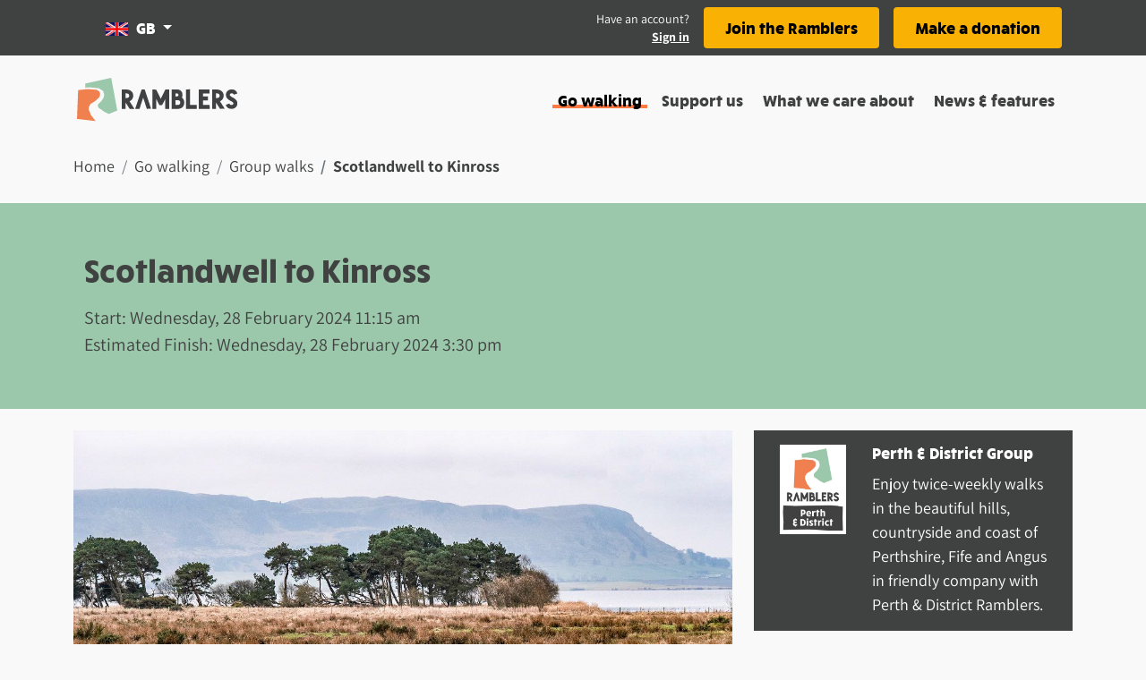

--- FILE ---
content_type: application/javascript; charset=UTF-8
request_url: https://www.ramblers.org.uk/_nuxt/fcf036c.js
body_size: 8822
content:
(window.webpackJsonp=window.webpackJsonp||[]).push([[63,7,9,10,11,13,17,18,26,27,37,40,50,53],{1417:function(t,e,n){"use strict";n.r(e);var r=n(84),component=Object(r.a)({},(function(){return(0,this._self._c)("div",[this._t("default")],2)}),[],!1,null,null,null);e.default=component.exports},1418:function(t,e,n){var content=n(1423);content.__esModule&&(content=content.default),"string"==typeof content&&(content=[[t.i,content,""]]),content.locals&&(t.exports=content.locals);(0,n(143).default)("331293e7",content,!1,{sourceMap:!1})},1420:function(t,e,n){"use strict";n.r(e);var r={props:{to:{type:String,default:void 0},hideLinks:{type:Boolean},active:{type:Boolean}}},o=n(84),component=Object(o.a)(r,(function(){var t=this;return(0,t._self._c)("b-breadcrumb-item",t._b({class:t.active?"font-weight-bold":"d-none d-md-inline",attrs:{to:t.to,active:t.hideLinks}},"b-breadcrumb-item",t.$props,!1),[t._t("default")],2)}),[],!1,null,null,null);e.default=component.exports},1421:function(t,e,n){"use strict";n.r(e);var r=n(84),component=Object(r.a)({},(function(){var t=this,e=t._self._c;return e("b-breadcrumb",t._b({staticClass:"bg-transparent"},"b-breadcrumb",t.$props,!1),[e("span",{staticClass:"d-md-none"},[t._v("...")]),t._v(" "),t._t("default")],2)}),[],!1,null,null,null);e.default=component.exports},1422:function(t,e,n){"use strict";n(1418)},1423:function(t,e,n){var r=n(142)((function(i){return i[1]}));r.push([t.i,".page-header[data-v-5b6bfe4c]{align-items:center;display:flex;font-size:1.25rem}.list-group[data-v-5b6bfe4c] .list-group-item{background:none;border:0;margin-right:20px;padding:0}",""]),r.locals={},t.exports=r},1424:function(t,e,n){"use strict";n.r(e);n(365),n(366);var r={props:{decorationVariant:{type:String,default:"none"},bgVariant:{type:String,default:""},title:{type:String,default:""},bColMd:{type:Number,default:8},bColClass:{type:String,default:"py-4"},minHeight:{type:String,default:"230"}},computed:{bgVariantComputed:function(){return this.bgVariant?this.bgVariant:this.$route.fullPath.startsWith("/my-account/")?"bg-pink":"bg-success"}}},o=(n(1422),n(84)),component=Object(o.a)(r,(function(){var t=this,e=t._self._c;return e("div",[e("b-container",[t._t("breadcrumbs")],2),t._v(" "),t.title?e("div",{class:["page-header",t.bgVariantComputed],style:{minHeight:t.minHeight+"px"}},[e("b-container",[e("b-col",{class:t.bColClass,attrs:{cols:"12",md:t.bColMd}},[e("h1",{class:"rams-text-decoration-".concat(t.decorationVariant," d-inline")},[t._t("title-prefix"),t._v(t._s(t.title)+"\n        ")],2),t._v(" "),e("b-list-group",{staticClass:"mt-3 flex-column flex-md-row"},[t._t("list-group")],2),t._v(" "),t._t("default")],2)],1)],1):t._e()],1)}),[],!1,null,"5b6bfe4c",null);e.default=component.exports},1426:function(t,e,n){"use strict";n.r(e);n(12),n(13),n(9),n(8),n(14),n(11),n(15);var r=n(0);n(80);function o(object,t){var e=Object.keys(object);if(Object.getOwnPropertySymbols){var n=Object.getOwnPropertySymbols(object);t&&(n=n.filter((function(t){return Object.getOwnPropertyDescriptor(object,t).enumerable}))),e.push.apply(e,n)}return e}function l(t){for(var i=1;i<arguments.length;i++){var source=null!=arguments[i]?arguments[i]:{};i%2?o(Object(source),!0).forEach((function(e){Object(r.a)(t,e,source[e])})):Object.getOwnPropertyDescriptors?Object.defineProperties(t,Object.getOwnPropertyDescriptors(source)):o(Object(source)).forEach((function(e){Object.defineProperty(t,e,Object.getOwnPropertyDescriptor(source,e))}))}return t}var c={props:{component:{type:String,required:!0},slots:{type:Array,default:function(){return[]}},props:{type:Object,default:function(){return{}}}}},d=n(84),component=Object(d.a)(c,(function(){var t=this,e=t._self._c;return e("div",{staticClass:"mb-4"},[e(t.component,t._b({tag:"component",scopedSlots:t._u([t._l(t.slots,(function(slot){return{key:slot.name,fn:function(){return[e("div",{key:slot.name,class:slot.class,domProps:{innerHTML:t._s(slot.content)}})]},proxy:!0}}))],null,!0)},"component",l({},t.props),!1))],1)}),[],!1,null,null,null);e.default=component.exports},1427:function(t,e,n){"use strict";n.r(e);var r={props:{slices:{type:Array,default:function(){return[]}}}},o=n(84),component=Object(o.a)(r,(function(){var t=this,e=t._self._c;return e("div",t._l(t.slices,(function(n,r){return e("slice",t._b({key:r,attrs:{component:n.component}},"slice",{props:n.props,slots:n.slots},!1))})),1)}),[],!1,null,null,null);e.default=component.exports;installComponents(component,{Slice:n(1426).default})},1428:function(t,e,n){"use strict";n.d(e,"b",(function(){return S})),n.d(e,"a",(function(){return x}));n(12),n(14),n(11),n(15);var r=n(77),o=n(0);n(9),n(8),n(55),n(13),n(238),n(51),n(80);function l(a){return null!=a&&"object"==typeof a&&!0===a["@@functional/placeholder"]}function c(t){return function e(a){return 0===arguments.length||l(a)?e:t.apply(this,arguments)}}function d(t){return function e(a,b){switch(arguments.length){case 0:return e;case 1:return l(a)?e:c((function(e){return t(a,e)}));default:return l(a)&&l(b)?e:l(a)?c((function(e){return t(e,b)})):l(b)?c((function(e){return t(a,e)})):t(a,b)}}}var f=Number.isInteger||function(t){return t<<0===t};var m=d((function(t,e){var n,r=t<0?e.length+t:t;return n=e,"[object String]"===Object.prototype.toString.call(n)?e.charAt(r):e[r]})),v=d((function(t,e){return t.map((function(t){for(var p,n=e,r=0;r<t.length;){if(null==n)return;p=t[r],n=f(p)?m(p,n):n[p],r+=1}return n}))})),_=d((function(t,e){return v([t],e)[0]})),h=d((function(p,t){return _([p],t)})),w=n(1419);function y(object,t){var e=Object.keys(object);if(Object.getOwnPropertySymbols){var n=Object.getOwnPropertySymbols(object);t&&(n=n.filter((function(t){return Object.getOwnPropertyDescriptor(object,t).enumerable}))),e.push.apply(e,n)}return e}function k(t){for(var i=1;i<arguments.length;i++){var source=null!=arguments[i]?arguments[i]:{};i%2?y(Object(source),!0).forEach((function(e){Object(o.a)(t,e,source[e])})):Object.getOwnPropertyDescriptors?Object.defineProperties(t,Object.getOwnPropertyDescriptors(source)):y(Object(source)).forEach((function(e){Object.defineProperty(t,e,Object.getOwnPropertyDescriptor(source,e))}))}return t}var C={hero_image:function(data){return{component:"SliceHeroImage",props:{image:Object(w.k)(data.image,"xl")},slots:[data.heading&&{name:"heading",content:data.heading},data.subheading&&{name:"subHeading",content:data.subheading}].filter(Boolean)}},text:function(data,t){return{component:"SliceTextblock",slots:[data.text&&{name:"content",content:data.text,class:"rich-content"}],props:"content"!==t?{cols:8,offset:0,colClass:"bg-white p-5 border-top border-5 image-display-block"}:{}}},markup:function(data){return{component:"SliceMarkup",props:{bundle:data.bundle,markup:data.markup},slots:[]}},big_picture:function(data){return{component:"SliceBigPicture",props:{image:Object(w.k)(data.image,"xl")},slots:[data.heading&&{name:"heading",content:data.heading},data.text&&{name:"content",content:data.text,class:"rich-content"}]}},card_row:function(data){return{component:"SliceCardRow",props:{cards:data.cards.map((function(t){return k(k({},t),{},{image:Object(w.k)(t.image,"small")})}))},slots:[data.heading&&{name:"heading",content:data.heading}]}},cta_row:function(data){return{component:"SliceJoinCardRow",props:{cards:data.cards.map((function(t){return k({},t)}))},slots:[data.heading&&{name:"heading",content:data.heading},data.description&&{name:"description",content:data.description}]}},card_carousel:function(data){return{component:"SliceCardCarousel",props:{cards:data.cards.map((function(t){return k(k({},t),{},{image:Object(w.k)(t.image,"small")})}))},slots:[data.heading&&{name:"heading",content:data.heading}]}},location_search:function(data){return{component:"RamLocationSearch",props:{},slots:{}}},file_download:function(data){return{component:"SliceFileDownload",props:{heading:data.heading,description:data.description,ctaText:data.cta_text,url:data.url,image:Object(w.k)(data.image,"small",!1),displayMode:data.display_mode},slots:[]}},remote_video:function(data){return{component:"SliceRemoteVideo",props:{label:data.label,videoLocation:data.video_location},slots:[]}},fallback:function(data){return{component:"div",slots:[],props:data}}},x=function(t,e){var data={image:t.content.hero_image,heading:t.title,subheading:t.content.subtitle};return[C.hero_image(data)].concat(Object(r.a)(e))},S=function(t,e){return t.filter((function(t){return"Object"===t.constructor.name})).map(function(t){return function(e){var n=h(e.bundle,C);return n?n(e,t):C.fallback(e)}}(e))}},1431:function(t,e,n){var content=n(1445);content.__esModule&&(content=content.default),"string"==typeof content&&(content=[[t.i,content,""]]),content.locals&&(t.exports=content.locals);(0,n(143).default)("c5803992",content,!1,{sourceMap:!1})},1435:function(t,e,n){"use strict";n.d(e,"a",(function(){return r}));n(202);var r=function(t,e,n){if(t.redirect){var r=t.redirect,o=r.status,l=r.location;return[301,302].includes(o)?e(o,l):n({statusCode:422,message:"Unknown redirect"})}}},1442:function(t,e,n){var content=n(1461);content.__esModule&&(content=content.default),"string"==typeof content&&(content=[[t.i,content,""]]),content.locals&&(t.exports=content.locals);(0,n(143).default)("44ce9fa6",content,!1,{sourceMap:!1})},1444:function(t,e,n){"use strict";n(1431)},1445:function(t,e,n){var r=n(142)((function(i){return i[1]}));r.push([t.i,'.text-muted[data-v-05da797d]{font-family:"Assistant"}.card-title[data-v-05da797d]{line-height:1.25rem}.text[data-v-05da797d]{font-size:18px}',""]),r.locals={},t.exports=r},1446:function(t,e,n){"use strict";n.r(e);var r={props:{identify:{type:String,required:!0},sendTo:{type:String,required:!0}},methods:{closeModal:function(){this.$bvModal.hide("beta-modal-".concat(this.identify))},continueSite:function(){this.closeModal(),window.open(this.sendTo,"_self")}}},o=n(84),component=Object(o.a)(r,(function(){var t=this,e=t._self._c;return e("b-modal",{attrs:{id:"beta-modal-".concat(t.identify),title:"You’re leaving the beta website...","hide-header":!0,"hide-footer":!0}},[e("b-container",{staticStyle:{padding:"50px 30px"},attrs:{fluid:""}},[e("h3",[t._v("You’re leaving the new beta website...")]),t._v(" "),e("p",[t._v("\n      We’re sending you back to the main website as this area is still being\n      built.\n    ")]),t._v(" "),e("p",[t._v("\n      Before you go, we’d love to hear your thoughts on the new beta website.\n      Select ‘Give feedback’ to complete our 2 minute survey.\n    ")]),t._v(" "),e("p",{staticClass:"mb-5"},[e("a",{attrs:{href:"https://survey.alchemer.com/s3/6686028/Ramblers-Beta-Website-Feedback-Form",rel:"noopener",target:"_blank"}},[t._v("\n        Give Feedback")]),t._v(" "),e("svg-icon",{staticClass:"ml-1",attrs:{name:"external-link",height:"15",width:"15px"}})],1),t._v(" "),e("div",{staticStyle:{"margin-top":"25px"}},[e("a",{staticClass:"float-left",on:{click:t.closeModal}},[t._v("Cancel")]),t._v(" "),e("b-button",{staticClass:"float-right",attrs:{variant:"primary"},on:{click:function(e){return t.continueSite(t.sendTo)}}},[e("span",[t._v("Continue to site")])])],1)])],1)}),[],!1,null,null,null);e.default=component.exports},1447:function(t,e,n){"use strict";n.r(e);var r=n(1419),o={props:{title:{type:String,default:void 0},variant:{type:String,default:""},titleSupport:{type:String,default:""},text:{type:String,default:""},links:{type:Array,default:function(){return[]}},bgClass:{type:String,default:"bg-warning"},isFlex:{type:Boolean,default:!0}},computed:{isPreview:function(){return this.$store.state.preview.isPreview}},methods:{betaModalData:r.b}},l=(n(1444),n(84)),component=Object(l.a)(o,(function(){var t=this,e=t._self._c;return e("b-card",{staticClass:"overflow-hidden border-0 rounded-0 mb-3",class:""!==t.bgClass?t.bgClass:"bg-warning",attrs:{"no-body":"","body-tag":"article"}},[e("b-card-body",{attrs:{"body-class":["py-4","px-0","d-block",t.isFlex&&"d-sm-flex","d-md-block"]}},[e("div",{staticClass:"card-text-content px-4 mb-3"},[e("b-card-title",{staticClass:"h5",attrs:{"title-tag":"h2"}},[t._v("\n        "+t._s(t.title)),e("br"),t._v(" "),t.titleSupport?e("small",{staticClass:"text-muted"},[t._v(t._s(t.titleSupport))]):t._e()]),t._v(" "),e("b-card-text",{staticClass:"text"},[t.text?e("span",{staticClass:"font-weight-bold"},[t._v(t._s(t.text))]):t._e()]),t._v(" "),t._t("default")],2),t._v(" "),t.links.length>0?e("div",{class:"d-block ".concat(t.links.length>1?"px-2":"px-4")},t._l(t.links,(function(link,n){return e("div",{key:n,staticClass:"btn-container"},["https://test.ramblers.nomensa.xyz/leaving-beta"===link.url?e("b-button",{staticClass:"mb-2 shadow-lg d-block d-md-block text-center",attrs:{disabled:t.isPreview,variant:"light"},on:{click:function(e){return t.betaModalData("https://www.ramblers.org.uk")}}},[t._v("\n          "+t._s(link.text)+"\n        ")]):e("b-button",{staticClass:"mb-2 shadow-lg d-block d-md-block text-center",attrs:{disabled:t.isPreview,variant:"light",href:link.internal_link?"":link.url,to:link.internal_link?link.url:""}},[t._v("\n          "+t._s(link.text)+"\n        ")])],1)})),0):t._e()])],1)}),[],!1,null,"05da797d",null);e.default=component.exports},1450:function(t,e,n){var content=n(1466);content.__esModule&&(content=content.default),"string"==typeof content&&(content=[[t.i,content,""]]),content.locals&&(t.exports=content.locals);(0,n(143).default)("1bb2cfee",content,!1,{sourceMap:!1})},1451:function(t,e,n){var content=n(1468);content.__esModule&&(content=content.default),"string"==typeof content&&(content=[[t.i,content,""]]),content.locals&&(t.exports=content.locals);(0,n(143).default)("1cd3e045",content,!1,{sourceMap:!1})},1455:function(t,e,n){var content=n(1472);content.__esModule&&(content=content.default),"string"==typeof content&&(content=[[t.i,content,""]]),content.locals&&(t.exports=content.locals);(0,n(143).default)("023796ac",content,!1,{sourceMap:!1})},1457:function(t,e,n){"use strict";n.r(e);n(13),n(238);var r={props:{snippets:{type:Array,required:!0}},data:function(){return{sendTo:""}},computed:{getBgClass:function(){return"join-ramblers"===this.snippets[0].code?"bg-warning":"bg-success"},isPreview:function(){return this.$store.state.preview.isPreview}},methods:{showBetaModal:function(link){this.sendTo=link,this.$bvModal.show("beta-modal-join")}}},o=n(84),component=Object(o.a)(r,(function(){var t=this,e=t._self._c;return t.snippets.length>0?e("div",[e("BetaModal",{attrs:{"send-to":t.sendTo,identify:"join"}}),t._v(" "),t.isPreview?t._e():e("cta-card",{attrs:{title:t.snippets[0].heading,links:t.snippets[0].links,"bg-class":t.getBgClass,"is-flex":!1},on:{beta:t.showBetaModal}},[e("div",{domProps:{innerHTML:t._s(t.snippets[0].description)}})])],1):t._e()}),[],!1,null,null,null);e.default=component.exports;installComponents(component,{BetaModal:n(1446).default,CtaCard:n(1447).default})},1460:function(t,e,n){"use strict";n(1442)},1461:function(t,e,n){var r=n(142)((function(i){return i[1]}));r.push([t.i,".card-img[data-v-34a0e5d1]{max-height:100px;max-width:100px;-o-object-fit:contain;object-fit:contain}",""]),r.locals={},t.exports=r},1463:function(t,e,n){"use strict";n.r(e);n(524),n(13),n(238);var r={props:{title:{type:String,required:!0},link:{type:String,default:""},description:{type:String,default:""},bgVariant:{type:String,default:"gray"},image:{type:Object,default:null}},computed:{isPreview:function(){return this.$store.state.preview.isPreview}},mounted:function(){"#contact"===this.$route.hash&&this.$bvModal.show("contact-modal")}},o=(n(1460),n(84)),component=Object(o.a)(r,(function(){var t=this,e=t._self._c;return e("b-card",{staticClass:"overflow-hidden border-0 rounded-0 mb-3 p-3",attrs:{"no-body":"","body-tag":"article","bg-variant":t.bgVariant}},[e("b-col",{staticClass:"p-0"},[e("b-row",{staticClass:"flex-nowrap",attrs:{"no-gutters":""}},[t.image?e("b-card-img",{staticClass:"rounded-0 mr-3",attrs:{src:t.image.src,alt:t.image.alt}}):t._e(),t._v(" "),e("div",[e("b-card-title",{staticClass:"h5",attrs:{"title-tag":"h2"}},[t.isPreview?e("a",[t._v("\n            "+t._s(t.title)+"\n          ")]):e("NuxtLink",{attrs:{to:t.link}},[t._v("\n            "+t._s(t.title)+"\n          ")])],1),t._v(" "),t.description?e("b-card-text",{staticClass:"mt-2"},[t._v("\n          "+t._s(t.description)+"\n        ")]):t._e()],1)],1),t._v(" "),t._t("footer")],2)],1)}),[],!1,null,"34a0e5d1",null);e.default=component.exports},1465:function(t,e,n){"use strict";n(1450)},1466:function(t,e,n){var r=n(142)((function(i){return i[1]}));r.push([t.i,".alert[data-v-7834ee2f]{border-radius:3px;position:relative}.alert>button[data-v-7834ee2f]{position:absolute;right:15px;top:10px}.alert>button>svg[data-v-7834ee2f]{height:1.3em;width:1.3em}",""]),r.locals={},t.exports=r},1467:function(t,e,n){"use strict";n(1451)},1468:function(t,e,n){var r=n(142)((function(i){return i[1]}));r.push([t.i,"ul[data-v-13cc99ad]{list-style:none}a[data-v-13cc99ad]{-webkit-text-decoration:underline;text-decoration:underline}a[data-v-13cc99ad]:focus,a[data-v-13cc99ad]:hover{-webkit-text-decoration:none;text-decoration:none}",""]),r.locals={},t.exports=r},1469:function(t,e,n){"use strict";n.r(e);var r=n(106),o=(n(51),{props:{items:{type:Array,default:function(){return[]}},listClass:{type:String,default:""},itemClass:{type:String,default:"col-12"}}}),l=(n(1467),n(84)),component=Object(l.a)(o,(function(){var t=this,e=t._self._c;return e("dl",{class:"row list-unstyled ".concat(t.listClass)},[t._l(t.items,(function(n){var o=Object(r.a)(n,5),l=o[0],data=o[1],link=o[2],c=o[3],i=o[4];return[data?e("div",{key:"".concat(data,"-").concat(i),class:t.itemClass},[e("dt",{staticClass:"d-inline"},[e("span",{staticClass:"font-weight-bold mr-2"},[t._v(t._s(l)+":")])]),t._v(" "),e("dd",{staticClass:"d-inline"},[link&&!c?e("a",{attrs:{href:link}},[t._v(t._s(data))]):e("span",[t._v(t._s(data))])])]):t._e()]}))],2)}),[],!1,null,"13cc99ad",null);e.default=component.exports},1470:function(t,e,n){"use strict";n.r(e);var r={props:{title:{type:String,default:void 0},message:{type:String,default:void 0},close:{type:Function,default:null},alertType:{type:String,default:"warning"}}},o=(n(1465),n(84)),component=Object(o.a)(r,(function(){var t=this,e=t._self._c;return e("div",{class:["alert","pr-5","bg-".concat(t.alertType)]},[e("h5",{staticClass:"mb-1"},[t._v(t._s(t.title))]),t._v(" "),e("p",{staticClass:"m-0"},[t._v(t._s(t.message))]),t._v(" "),e("button",{staticClass:"text-dark border-0 bg-transparent p-0",attrs:{"aria-label":"Close alert"},on:{click:t.close}},[e("svg-icon",{attrs:{name:"cross"}})],1)])}),[],!1,null,"7834ee2f",null);e.default=component.exports},1471:function(t,e,n){"use strict";n(1455)},1472:function(t,e,n){var r=n(142)((function(i){return i[1]}));r.push([t.i,".section-card[data-v-15889d25]{border-width:1px!important}",""]),r.locals={},t.exports=r},1475:function(t,e,n){var content=n(1492);content.__esModule&&(content=content.default),"string"==typeof content&&(content=[[t.i,content,""]]),content.locals&&(t.exports=content.locals);(0,n(143).default)("01974731",content,!1,{sourceMap:!1})},1477:function(t,e,n){"use strict";n.r(e);var r={props:{images:{type:Array,default:function(){return[]}}},data:function(){return{totalSlides:0,currentSlide:0,interval:0}},mounted:function(){this.handleSlideAmount()},methods:{handlePrevSlide:function(){this.$refs.customCarousel.prev()},handleNextSlide:function(){this.$refs.customCarousel.next()},handleSlideAmount:function(){this.totalSlides=this.$refs.customCarousel&&this.$refs.customCarousel.slides.length},handleCurrentItems:function(){return this.currentSlide+1}}},o=n(84),component=Object(o.a)(r,(function(){var t=this,e=t._self._c;return t.images.length>0?e("div",[e("BCarousel",{ref:"customCarousel",attrs:{id:"carousel-no-animation",interval:t.interval},model:{value:t.currentSlide,callback:function(e){t.currentSlide=e},expression:"currentSlide"}},t._l(t.images,(function(image,n){return e("BCarouselSlide",{key:n,attrs:{"img-src":image.src,"img-alt":image.alt}},[e("p",{staticClass:"mb-0"},[t._v(t._s(image.caption))])])})),1),t._v(" "),e("div",{staticClass:"controls-container my-3 text-center"},[e("div",{staticClass:"controls-container__inner"},[t.totalSlides>1?e("a",{attrs:{href:"#"},on:{click:function(e){return e.preventDefault(),t.handlePrevSlide.apply(null,arguments)}}},[e("svg-icon",{attrs:{name:"back",height:"20",width:"20px","aria-hidden":"true"}}),t._v(" "),e("span",{staticClass:"sr-only"},[t._v("Previous slide")])],1):t._e(),t._v(" "),e("span",{staticClass:"px-3"},[t._v("\n        "+t._s(t.handleCurrentItems())+" of "+t._s(t.totalSlides)+"\n      ")]),t._v(" "),t.totalSlides>1?e("a",{attrs:{href:"#"},on:{click:function(e){return e.preventDefault(),t.handleNextSlide.apply(null,arguments)}}},[e("svg-icon",{attrs:{name:"forward",height:"20px",width:"20px","aria-hidden":"true"}}),t._v(" "),e("span",{staticClass:"sr-only"},[t._v("Next slide")])],1):t._e()])])],1):t._e()}),[],!1,null,null,null);e.default=component.exports},1478:function(t,e,n){"use strict";n.r(e);var r={props:{title:{type:String,required:!0},keepBorder:{type:Boolean,default:!0}}},o=(n(1471),n(84)),component=Object(o.a)(r,(function(){var t=this,e=t._self._c;return e("section",{staticClass:"section-card bg-white pt-3 pb-3 ml-4 mr-4",class:{"border-top":t.keepBorder}},[e("h3",[t._v(t._s(t.title))]),t._v(" "),t._t("default"),t._v(" "),t._t("right"),t._v(" "),t._t("left")],2)}),[],!1,null,"15889d25",null);e.default=component.exports},1491:function(t,e,n){"use strict";n(1475)},1492:function(t,e,n){var r=n(142)((function(i){return i[1]}));r.push([t.i,".section-card[data-v-46c2bcf1]{border-width:1px!important}.card_title[data-v-46c2bcf1]{font-size:.5em;font-weight:700}.btn[data-v-46c2bcf1]{position:relative;top:50%;transform:translateY(-50%)}",""]),r.locals={},t.exports=r},1497:function(t,e,n){"use strict";n.r(e);n(13),n(238);var r={props:{icons:{type:Array,default:function(){return[]}}}},o=n(84),component=Object(o.a)(r,(function(){var t=this,e=t._self._c;return t.icons.length>0?e("ul",{staticClass:"d-inline-block pl-0 mt-4"},t._l(t.icons,(function(n,r){return e("li",{key:r,staticClass:"d-inline-flex flex-row p-2"},[n.code?e("svg-icon",{staticClass:"mr-2",attrs:{name:n.code,width:"18px",height:"18px"}}):t._e(),t._v("\n    "+t._s(n.description)+"\n  ")],1)})),0):t._e()}),[],!1,null,null,null);e.default=component.exports},1498:function(t,e,n){"use strict";n.r(e);n(80);var r=n(1419),o={props:{title:{type:String,required:!0},information:{type:Object,required:!0}},data:function(){return{showMoreOccurrences:!1,upComingWalkCount:5}},computed:{isPreview:function(){return this.$store.state.preview.isPreview}},methods:{formatDate:r.f,formatTime:r.j,showMore:function(){this.showMoreOccurrences=!0},walkLeaderIcon:function(t){return void 0!==t.name}}},l=(n(1491),n(84)),component=Object(l.a)(o,(function(){var t=this,e=t._self._c;return e("section",{staticClass:"section-card border-top bg-white pt-3 pb-3 ml-4 mr-4"},[e("h3",[t._v(t._s(t.information.heading))]),t._v(" "),e("div",{staticClass:"text-center bg-secondary p-3 mt-4"},[e("div",{staticClass:"text-left"},[e("h4",{staticClass:"mb-3"},[t._v(t._s(t.title)+" ("+t._s(t.information.total)+")")]),t._v(" "),t.showMoreOccurrences?e("div",t._l(t.information.occurrences,(function(n,i){return e("div",{key:i},[e("b-card",{staticClass:"mb-3",attrs:{"bg-variant":"white","text-variant":"dark"}},[e("b-row",[e("b-col",{staticClass:"col-md-10 col-12"},[e("b-card-title",[t._v(t._s(n.heading))]),t._v(" "),e("b-card-text",[t._v("\n                  "+t._s(t.formatDate(n.start_datetime))+"\n                ")]),t._v(" "),e("svg-icon",{staticClass:"mr-2",attrs:{name:"clock",width:"1em",height:"1em"}}),t._v("\n                "+t._s(t.formatTime(n.start_datetime))+"\n                "),e("svg-icon",{directives:[{name:"show",rawName:"v-show",value:t.walkLeaderIcon(n.walk_leader),expression:"walkLeaderIcon(occur.walk_leader)"}],staticClass:"ml-5 mr-2",attrs:{name:"hiking",width:"1em",height:"1em"}}),t._v("\n                "+t._s(n.walk_leader.name)+"\n              ")],1),t._v(" "),e("b-col",{staticClass:"col-md-2 wrapped col-12 pt-2"},[e("b-button",{attrs:{disabled:t.isPreview,href:n.url,variant:"secondary"}},[t._v("\n                  view\n                ")])],1)],1)],1)],1)})),0):e("div",t._l(t.information.occurrences,(function(n,r){return e("div",{key:r},[r<t.upComingWalkCount?[e("b-card",{staticClass:"mb-3",attrs:{"bg-variant":"white","text-variant":"dark"}},[e("b-row",[e("b-col",{staticClass:"col-md-10 col-12"},[e("b-card-title",[t._v(t._s(n.heading))]),t._v(" "),e("b-card-text",[t._v("\n                    "+t._s(t.formatDate(n.start_datetime))+"\n                  ")]),t._v(" "),e("b-row",[e("b-col",[e("svg-icon",{staticClass:"mr-2",attrs:{name:"clock",width:"1em",height:"1em"}}),t._v("\n                      "+t._s(t.formatTime(n.start_datetime))+"\n                    ")],1),t._v(" "),n.walk_leader.name?e("b-col",[e("svg-icon",{directives:[{name:"show",rawName:"v-show",value:t.walkLeaderIcon(n.walk_leader),expression:"walkLeaderIcon(occur.walk_leader)"}],staticClass:"ml-5 mr-2",attrs:{name:"hiking",width:"1em",height:"1em"}}),t._v("\n                      "+t._s(n.walk_leader.name)+"\n                    ")],1):t._e()],1)],1),t._v(" "),e("b-col",{staticClass:"col-md-2 wrapped col-12 pt-2"},[e("b-button",{attrs:{disabled:t.isPreview,href:n.url,title:t.title+" on "+t.formatDate(n.start_datetime),variant:"secondary"}},[t._v("\n                    view\n                  ")])],1)],1)],1)]:t._e()],2)})),0),t._v(" "),t.information.total>t.upComingWalkCount&&!t.showMoreOccurrences?e("b-row",[e("b-col",{staticClass:"text-center mt-2"},[e("b-button",{attrs:{disabled:t.isPreview,href:"#",variant:"secondary"},on:{click:t.showMore}},[t._v("\n            Show more occurrences\n          ")])],1)],1):t._e()],1)])])}),[],!1,null,"46c2bcf1",null);e.default=component.exports},1669:function(t,e,n){"use strict";n.r(e);var r=n(74),o=(n(13),n(238),n(12),n(77)),l=n(93),c=(n(270),n(38),n(55),n(80),n(58),n(51),n(1419)),d=n(1435),f=n(1428),m={validate:function(t){var e=t.params;return t.$config.slugRegex.test(e.group_walk_name_slug)},asyncData:function(t){return Object(l.a)(regeneratorRuntime.mark((function e(){var n,r,o,l,m,v,_,h,w,y,title,content,k,C,x,S,O,j,M,P,D,L,T,I,N,B,A,$,R,W;return regeneratorRuntime.wrap((function(e){for(;;)switch(e.prev=e.next){case 0:return n=t.params,r=t.$backend,o=t.error,l=t.redirect,e.prev=1,e.next=4,r.get("internal/page",{params:{type:"group-walk",slug:n.group_walk_name_slug}});case 4:return h=e.sent,w=h.data,Object(d.a)(w,l,o),y=w.alerts,title=w.title,content=w.content,k=w.breadcrumbs,C=w.description,x=content.images.map((function(image){return Object(c.k)(image,"large")})),S=Object(c.c)(content.location),O=Object(c.h)(content.location),j=content.upcoming_walk_occurrences,M=Object(c.k)(content.group_image,"small"),P=Object(f.b)(content.slices),D=content.snippets,L=new Date(content.finish_datetime),T=L.setDate(L.getDate()+2)<new Date,I=null===(m=content.walk_leaders[0])||void 0===m?void 0:m.telephone,N=null===(v=content.walk_leaders[0])||void 0===v?void 0:v.has_email,B=null===(_=content.walk_leaders[0])||void 0===_?void 0:_.name,A=content.additional_details,$=/<(?:"[^"]*"['"]*|'[^']*'['"]*|[^'">])+>/g,R=w.metadata,e.abrupt("return",{alerts:y,title:title,description:C,images:x,content:content,center:S,finish:L,groupImage:M,locations:O,slices:P,snippets:D,oldWalk:T,breadcrumbs:k,upcomingWalkOccurrences:j,additionalDetails:A,walkLeaderPhone:I,walkLeaderEmail:N,walkLeaderName:B,processedDescription:C.replace($,""),metaData:R});case 26:e.prev=26,e.t0=e.catch(1),404===(W=e.t0.response?e.t0.response.status:500)&&l(301,"/go-walking"),o({statusCode:W,message:e.t0.message});case 31:case"end":return e.stop()}}),e,null,[[1,26]])})))()},data:function(){return{showModal:!1,responseMessage:{show:!1,message:"",alertType:""},contactModalInfo:{hideHeader:!0,hideFooter:!0,title:"Contact the ",contents:[{text:"Use this form to contact your local Ramblers group. You can ask questions about your local group and their activities, including their programme of walks and events."},{text:"Your message will go directly to local volunteers, so please don’t send marketing or spam messages."}],gdpr:"I consent to my details provided above to be shared with the walk or group organiser."}}},head:function(){var t;return{title:"".concat(this.title," - Ramblers"),meta:[{hid:"description",name:"description",content:null!==(t=this.metaData.description)&&void 0!==t?t:""}].concat(Object(o.a)(this.$openGraphMeta.renderMetaTags(this.metaData)))}},computed:{contactInfo:function(){return""},isPreview:function(){return this.$store.state.preview.isPreview},walkContact:function(){return"walk_contact"}},methods:{convertToMiles:c.e,convertToFeet:c.d,formatDate:c.f,formatDuration:c.g,formatTime:c.j,appendIfNumeric:c.a,styleWalkLeaderName:c.q,handleClickCall:function(){window.open("tel:".concat(this.walkLeaderPhone))},showResponseAlert:function(t){t.data.message?(this.responseMessage.show=!0,this.responseMessage.message=t.data.message,this.responseMessage.alertType="success"):(this.responseMessage.show=!0,this.responseMessage.message=t.data.error.message,this.responseMessage.alertType="danger")}}},v=n(84),component=Object(v.a)(m,(function(){var t=this,e=t._self._c;return e("b-container",{staticClass:"px-0",attrs:{fluid:""}},[e("page",[e("ContactModal",{attrs:{"contact-info":t.contactModalInfo,"point-of-contact":t.contactInfo,"contact-id":t.content.id,"type-of-contact":"walk","api-formtype-endpoint":t.walkContact},on:{showResponseAlert:t.showResponseAlert}}),t._v(" "),e("b-container",[t._l(t.alerts,(function(n){return[n.id?e("Alert",{key:n.id,attrs:{title:n.heading,message:n.description,close:function(){return n.id=null}}}):t._e()]})),t._v(" "),t.responseMessage.show?e("b-alert",{attrs:{show:"",variant:t.responseMessage.alertType}},[e("h5",[t._v(t._s(t.responseMessage.message))])]):t._e()],2),t._v(" "),e("PageHeader",{staticClass:"mb-4",attrs:{"bg-variant":"bg-success",title:t.title},scopedSlots:t._u([{key:"title-prefix",fn:function(){return["cancelled"===t.content.walk_status?e("span",{staticClass:"walk-cancelled__text"},[t._v("\n          "+t._s("Cancelled: ")+"\n        ")]):t._e()]},proxy:!0},t.isPreview?null:{key:"breadcrumbs",fn:function(){return[e("breadcrumbs",t._l(t.breadcrumbs,(function(n,i){return e("breadcrumb-item",{key:n.url,attrs:{to:n.url,"hide-links":i+1===t.breadcrumbs.length||t.isPreview,active:i+1===t.breadcrumbs.length}},[t._v("\n            "+t._s(n.text)+"\n          ")])})),1)]},proxy:!0},{key:"list-group",fn:function(){return[e("b-col",{staticClass:"px-0"},[e("b-list-group-item",[t._v("\n            Start:\n            "),e("time",{attrs:{datetime:t.content.start_datetime}},[t._v(t._s(t.formatDate(t.content.start_datetime))+"\n              "+t._s(t.formatTime(t.content.start_datetime))+"\n            ")])]),t._v(" "),t.finish?e("b-list-group-item",[t._v("\n            Estimated Finish:\n            "),e("time",{attrs:{datetime:t.content.finish_datetime}},[t._v(t._s(t.formatDate(t.content.finish_datetime))+"\n              "+t._s(t.formatTime(t.content.finish_datetime))+"\n            ")])]):t._e()],1)]},proxy:!0}],null,!0)}),t._v(" "),e("b-container",[e("b-row",[e("b-col",{attrs:{lg:"4","order-lg":"2"}},[t.isPreview?t._e():e("SnippetSummary",{staticClass:"text-white",attrs:{"bg-variant":"dark",title:t.content.group_name,image:t.groupImage,description:t.content.group_description,link:"/go-walking/ramblers-groups/".concat(t.content.group_slug)}}),t._v(" "),t.oldWalk||!t.walkLeaderPhone&&!t.walkLeaderEmail?t._e():e("SnippetSummary",{staticClass:"text-white",attrs:{"bg-variant":"dark",title:"Get in touch about this walk",description:t.walkLeaderName},scopedSlots:t._u([{key:"footer",fn:function(){return[t.walkLeaderPhone?e("b-button",{staticClass:"btn-block shadow-lg text-black text-center my-3",attrs:{variant:"light",to:""},on:{click:t.handleClickCall}},[t._v("\n                Call "+t._s(t.walkLeaderPhone)+"\n              ")]):t._e(),t._v(" "),t.walkLeaderEmail?e("b-button",{directives:[{name:"b-modal",rawName:"v-b-modal.contact-modal",modifiers:{"contact-modal":!0}}],staticClass:"btn-block shadow-lg text-black text-center my-3",attrs:{variant:"light",to:"#contact"}},[t._v("\n                Email\n              ")]):t._e()]},proxy:!0}],null,!1,425259242)}),t._v(" "),t.isPreview?t._e():e("JoinNowCtaCard",{staticClass:"d-none d-lg-block",attrs:{snippets:t.snippets}})],1),t._v(" "),e("b-col",{attrs:{lg:"8","order-lg":"1"}},[e("ImageCarousel",{attrs:{images:t.images}}),t._v(" "),e("div",{staticClass:"bg-white p-0"},[e("SectionCard",{staticClass:"mb-3",attrs:{title:"Overview"}},[t.description?[e("div",{staticClass:"mr-4 mt-4 mb-4",domProps:{innerHTML:t._s(t.description)}})]:t._e(),t._v(" "),e("span",{staticClass:"font-weight-bold"},[t._v("\n                "+t._s(t.formatDate(t.content.start_datetime))+"\n              ")]),t._v(" "),e("ColumnList",{staticClass:"w-75 mb-4",attrs:{items:[["Meeting time",t.formatTime(t.content.meeting_datetime)],["Start time",t.formatTime(t.content.start_datetime)],["Estimated finish time",t.formatTime(t.content.finish_datetime)]]}}),t._v(" "),e("ColumnList",{staticClass:"w-100 mb-4",attrs:{"item-class":"col-6 mb-3",items:[["Difficulty",t.content.difficulty],["Distance",t.content.distance?t.appendIfNumeric(t.content.distance,"km")+" / "+t.appendIfNumeric(t.convertToMiles(t.content.distance),"mi"):"N/A"],["Ascent",t.content.ascent?t.appendIfNumeric(t.content.ascent,"m")+" / "+t.appendIfNumeric(t.convertToFeet(t.content.ascent),"ft"):"N/A"],["Type",t.content.walk_type]]}}),t._v(" "),e("ColumnList",{staticClass:"w-100",attrs:{"item-class":"col-12",items:[["Website",t.content.external_url,t.content.external_url,t.isPreview]]}}),t._v(" "),t.additionalDetails?[e("div",{staticClass:"mt-4",domProps:{innerHTML:t._s(t.additionalDetails)}})]:t._e()],2),t._v(" "),t.content.features.length>0?e("SectionCard",{staticClass:"mb-3",attrs:{title:"Features"}},[e("IconList",{attrs:{icons:t.content.features}})],1):t._e(),t._v(" "),t.locations?t._l(t.locations,(function(n,r){return e("SectionCard",{key:r,attrs:{id:"".concat(r,"_section_card"),title:n.heading}},[e("b-row",[e("b-col",{attrs:{md:"6"}},[e("ColumnList",{attrs:{items:[["Grid reference",n.gridRef],["Nearest postcode",n.postcode],["what3words",n.w3w]]}}),t._v(" "),e("ColumnList",{attrs:{items:[["Meeting time","Meeting point"===n.heading?t.formatTime(t.content.meeting_datetime):""],["Start time","Starting point"===n.heading?t.formatTime(t.content.start_datetime):""],["Estimated finish time","Finishing point"===n.heading?t.formatTime(t.content.finish_datetime):""]]}}),t._v(" "),n.description?e("p",[t._v("\n                      "+t._s(n.description)+"\n                    ")]):t._e(),t._v(" "),e("ColumnList",{attrs:{items:[["Parking"],["Car share"],["Nearest stations"]]}})],1),t._v(" "),e("b-col",{attrs:{md:"6"}},[e("Map",{staticStyle:{height:"30ex"},attrs:{context:"group-hub",center:n.lonLat,"primary-point":n.lonLat,zoom:15}})],1)],1)],1)})):t._e()],2),t._v(" "),"object"===Object(r.a)(t.upcomingWalkOccurrences)&&0!==Object.keys(t.upcomingWalkOccurrences).length?e("div",{staticClass:"bg-white p-0"},[e("UpcomingDates",{staticClass:"mb-3",attrs:{title:t.title,information:t.upcomingWalkOccurrences}})],1):t._e()],1)],1),t._v(" "),e("b-row",[e("b-col",{staticClass:"mt-2"},[t.isPreview?t._e():e("slices",{attrs:{slices:t.slices}})],1)],1),t._v(" "),e("b-row",[e("b-col",{staticClass:"mb-5",attrs:{cols:"12",sm:"12"}},[t.isPreview?t._e():e("JoinNowCtaCard",{staticClass:"d-lg-none",attrs:{snippets:t.snippets}})],1)],1)],1)],1)],1)}),[],!1,null,null,null);e.default=component.exports;installComponents(component,{ContactModal:n(1481).default,Alert:n(1470).default,BreadcrumbItem:n(1420).default,Breadcrumbs:n(1421).default,PageHeader:n(1424).default,SnippetSummary:n(1463).default,JoinNowCtaCard:n(1457).default,ImageCarousel:n(1477).default,ColumnList:n(1469).default,SectionCard:n(1478).default,IconList:n(1497).default,Map:n(1480).default,UpcomingDates:n(1498).default,Slices:n(1427).default,Page:n(1417).default})}}]);